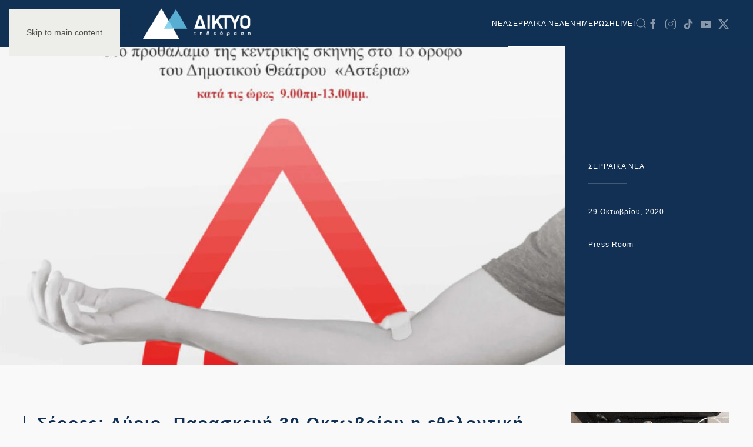

--- FILE ---
content_type: text/html; charset=UTF-8
request_url: https://diktyotv.gr/serres-ayrio-paraskeyi-30-oktovrioy/
body_size: 61002
content:
<!DOCTYPE html>
<html lang="el">
    <head>
        <meta charset="UTF-8">
        <meta name="viewport" content="width=device-width, initial-scale=1">
        <link rel="icon" href="/wp-content/uploads/2020/04/logo-e1589404848124.png" sizes="any">
                <link rel="apple-touch-icon" href="/wp-content/uploads/2020/04/logo-e1589404848124.png">
                <link rel="pingback" href="https://diktyotv.gr/xmlrpc.php">
                <meta name='robots' content='max-image-preview:large' />
	<style>img:is([sizes="auto" i], [sizes^="auto," i]) { contain-intrinsic-size: 3000px 1500px }</style>
	
	<!-- This site is optimized with the Yoast SEO Premium plugin v14.0.4 - https://yoast.com/wordpress/plugins/seo/ -->
	<title>Σέρρες: Αύριο, Παρασκευή 30 Οκτωβρίου η εθελοντική αιμοδοσία στα Αστέρια - ΔΙΚΤΥΟ ΤΗΛΕΟΡΑΣΗ ΣΕΡΡΕΣ</title>
	<meta name="robots" content="index, follow" />
	<meta name="googlebot" content="index, follow, max-snippet:-1, max-image-preview:large, max-video-preview:-1" />
	<meta name="bingbot" content="index, follow, max-snippet:-1, max-image-preview:large, max-video-preview:-1" />
	<link rel="canonical" href="https://diktyotv.gr/serres-ayrio-paraskeyi-30-oktovrioy/" />
	<meta property="og:locale" content="el_GR" />
	<meta property="og:type" content="article" />
	<meta property="og:title" content="Σέρρες: Αύριο, Παρασκευή 30 Οκτωβρίου η εθελοντική αιμοδοσία στα Αστέρια - ΔΙΚΤΥΟ ΤΗΛΕΟΡΑΣΗ ΣΕΡΡΕΣ" />
	<meta property="og:description" content="Υπό την αιγίδα του Τμήματος Δημόσιας Υγείας του Δήμου Σερρών με τη συμμετοχή  του Φαρμακευτικού Συλλόγου Σερρών, σε συνεργασία με τη Διοίκηση του Γενικού Νοσοκομείου Σερρών και της Ν.Υ. Αιμοδοσίας, θα πραγματοποιηθεί αιμοληψία εθελοντών αιμοδοτών,  στον προθάλαμο της κεντρικής σκηνής στον 1ο όροφο στο Δημοτικό Θέατρο «Αστέρια», την Παρασκευή 30 Οκτωβρίου 2020 κατά τις ώρες [&hellip;]" />
	<meta property="og:url" content="https://diktyotv.gr/serres-ayrio-paraskeyi-30-oktovrioy/" />
	<meta property="og:site_name" content="ΔΙΚΤΥΟ ΤΗΛΕΟΡΑΣΗ ΣΕΡΡΕΣ" />
	<meta property="article:publisher" content="https://www.facebook.com/diktyotv/" />
	<meta property="article:published_time" content="2020-10-29T19:30:04+00:00" />
	<meta property="article:modified_time" content="2020-10-29T16:16:59+00:00" />
	<meta property="og:image" content="https://diktyotv.gr/wp-content/uploads/2020/10/Afisa-Aimodosias.jpg" />
	<meta property="og:image:width" content="724" />
	<meta property="og:image:height" content="1080" />
	<meta name="twitter:card" content="summary_large_image" />
	<meta name="twitter:creator" content="@diktyotv" />
	<meta name="twitter:site" content="@diktyotv" />
	<script type="application/ld+json" class="yoast-schema-graph">{"@context":"https://schema.org","@graph":[{"@type":"WebSite","@id":"https://diktyotv.gr/#website","url":"https://diktyotv.gr/","name":"\u0394\u0399\u039a\u03a4\u03a5\u039f \u03a4\u0397\u039b\u0395\u039f\u03a1\u0391\u03a3\u0397 \u03a3\u0395\u03a1\u03a1\u0395\u03a3","description":"\u039f\u039b\u0391 \u03a4\u0391 \u039d\u0395\u0391 \u0393\u0399\u0391 \u03a4\u0399\u03a3 \u03a3\u0395\u03a1\u03a1\u0395\u03a3 | \u0395\u039d\u0397\u039c\u0395\u03a1\u03a9\u03a3\u0397 - \u03a0\u039f\u039b\u0399\u03a4\u0399\u03a3\u039c\u039f\u03a3 - \u03a8\u03a5\u03a7\u0391\u0393\u03a9\u0393\u0399\u0391 - \u0391\u0398\u039b\u0397\u03a4\u0399\u03a3\u039c\u039f\u03a3","potentialAction":[{"@type":"SearchAction","target":"https://diktyotv.gr/?s={search_term_string}","query-input":"required name=search_term_string"}],"inLanguage":"el"},{"@type":"ImageObject","@id":"https://diktyotv.gr/serres-ayrio-paraskeyi-30-oktovrioy/#primaryimage","inLanguage":"el","url":"https://diktyotv.gr/wp-content/uploads/2020/10/Afisa-Aimodosias.jpg","width":724,"height":1080},{"@type":"WebPage","@id":"https://diktyotv.gr/serres-ayrio-paraskeyi-30-oktovrioy/#webpage","url":"https://diktyotv.gr/serres-ayrio-paraskeyi-30-oktovrioy/","name":"\u03a3\u03ad\u03c1\u03c1\u03b5\u03c2: \u0391\u03cd\u03c1\u03b9\u03bf, \u03a0\u03b1\u03c1\u03b1\u03c3\u03ba\u03b5\u03c5\u03ae 30 \u039f\u03ba\u03c4\u03c9\u03b2\u03c1\u03af\u03bf\u03c5 \u03b7 \u03b5\u03b8\u03b5\u03bb\u03bf\u03bd\u03c4\u03b9\u03ba\u03ae \u03b1\u03b9\u03bc\u03bf\u03b4\u03bf\u03c3\u03af\u03b1 \u03c3\u03c4\u03b1 \u0391\u03c3\u03c4\u03ad\u03c1\u03b9\u03b1 - \u0394\u0399\u039a\u03a4\u03a5\u039f \u03a4\u0397\u039b\u0395\u039f\u03a1\u0391\u03a3\u0397 \u03a3\u0395\u03a1\u03a1\u0395\u03a3","isPartOf":{"@id":"https://diktyotv.gr/#website"},"primaryImageOfPage":{"@id":"https://diktyotv.gr/serres-ayrio-paraskeyi-30-oktovrioy/#primaryimage"},"datePublished":"2020-10-29T19:30:04+00:00","dateModified":"2020-10-29T16:16:59+00:00","author":{"@id":"https://diktyotv.gr/#/schema/person/8e2950a05253d8657482503bd1cc2ca3"},"inLanguage":"el","potentialAction":[{"@type":"ReadAction","target":["https://diktyotv.gr/serres-ayrio-paraskeyi-30-oktovrioy/"]}]},{"@type":["Person"],"@id":"https://diktyotv.gr/#/schema/person/8e2950a05253d8657482503bd1cc2ca3","name":"Press Room"},{"@type":"Place","@id":"https://diktyotv.gr/serres-ayrio-paraskeyi-30-oktovrioy/#local-place","address":{"@type":"PostalAddress","@id":"https://diktyotv.gr/serres-ayrio-paraskeyi-30-oktovrioy/#local-place-address","streetAddress":"","addressLocality":"","postalCode":"","addressRegion":"","addressCountry":""},"geo":{"@type":"GeoCoordinates","latitude":"","longitude":""},"openingHoursSpecification":[{"@type":"OpeningHoursSpecification","dayOfWeek":["Monday","Tuesday","Wednesday","Thursday","Friday","Saturday","Sunday"],"opens":"09:00","closes":"17:00"}]}]}</script>
	<!-- / Yoast SEO Premium plugin. -->


<link rel='dns-prefetch' href='//www.googletagmanager.com' />
<link rel='dns-prefetch' href='//stats.wp.com' />
<link rel='dns-prefetch' href='//pagead2.googlesyndication.com' />
<link rel="alternate" type="application/rss+xml" title="Ροή RSS &raquo; ΔΙΚΤΥΟ ΤΗΛΕΟΡΑΣΗ ΣΕΡΡΕΣ" href="https://diktyotv.gr/feed/" />
<link rel="alternate" type="application/rss+xml" title="Ροή Σχολίων &raquo; ΔΙΚΤΥΟ ΤΗΛΕΟΡΑΣΗ ΣΕΡΡΕΣ" href="https://diktyotv.gr/comments/feed/" />
<link rel="alternate" type="application/rss+xml" title="Ροή Σχολίων ΔΙΚΤΥΟ ΤΗΛΕΟΡΑΣΗ ΣΕΡΡΕΣ &raquo; Σέρρες: Αύριο, Παρασκευή 30 Οκτωβρίου η εθελοντική αιμοδοσία στα Αστέρια" href="https://diktyotv.gr/serres-ayrio-paraskeyi-30-oktovrioy/feed/" />
<script type="text/javascript">
/* <![CDATA[ */
window._wpemojiSettings = {"baseUrl":"https:\/\/s.w.org\/images\/core\/emoji\/16.0.1\/72x72\/","ext":".png","svgUrl":"https:\/\/s.w.org\/images\/core\/emoji\/16.0.1\/svg\/","svgExt":".svg","source":{"concatemoji":"https:\/\/diktyotv.gr\/wp-includes\/js\/wp-emoji-release.min.js?ver=6.8.3"}};
/*! This file is auto-generated */
!function(s,n){var o,i,e;function c(e){try{var t={supportTests:e,timestamp:(new Date).valueOf()};sessionStorage.setItem(o,JSON.stringify(t))}catch(e){}}function p(e,t,n){e.clearRect(0,0,e.canvas.width,e.canvas.height),e.fillText(t,0,0);var t=new Uint32Array(e.getImageData(0,0,e.canvas.width,e.canvas.height).data),a=(e.clearRect(0,0,e.canvas.width,e.canvas.height),e.fillText(n,0,0),new Uint32Array(e.getImageData(0,0,e.canvas.width,e.canvas.height).data));return t.every(function(e,t){return e===a[t]})}function u(e,t){e.clearRect(0,0,e.canvas.width,e.canvas.height),e.fillText(t,0,0);for(var n=e.getImageData(16,16,1,1),a=0;a<n.data.length;a++)if(0!==n.data[a])return!1;return!0}function f(e,t,n,a){switch(t){case"flag":return n(e,"\ud83c\udff3\ufe0f\u200d\u26a7\ufe0f","\ud83c\udff3\ufe0f\u200b\u26a7\ufe0f")?!1:!n(e,"\ud83c\udde8\ud83c\uddf6","\ud83c\udde8\u200b\ud83c\uddf6")&&!n(e,"\ud83c\udff4\udb40\udc67\udb40\udc62\udb40\udc65\udb40\udc6e\udb40\udc67\udb40\udc7f","\ud83c\udff4\u200b\udb40\udc67\u200b\udb40\udc62\u200b\udb40\udc65\u200b\udb40\udc6e\u200b\udb40\udc67\u200b\udb40\udc7f");case"emoji":return!a(e,"\ud83e\udedf")}return!1}function g(e,t,n,a){var r="undefined"!=typeof WorkerGlobalScope&&self instanceof WorkerGlobalScope?new OffscreenCanvas(300,150):s.createElement("canvas"),o=r.getContext("2d",{willReadFrequently:!0}),i=(o.textBaseline="top",o.font="600 32px Arial",{});return e.forEach(function(e){i[e]=t(o,e,n,a)}),i}function t(e){var t=s.createElement("script");t.src=e,t.defer=!0,s.head.appendChild(t)}"undefined"!=typeof Promise&&(o="wpEmojiSettingsSupports",i=["flag","emoji"],n.supports={everything:!0,everythingExceptFlag:!0},e=new Promise(function(e){s.addEventListener("DOMContentLoaded",e,{once:!0})}),new Promise(function(t){var n=function(){try{var e=JSON.parse(sessionStorage.getItem(o));if("object"==typeof e&&"number"==typeof e.timestamp&&(new Date).valueOf()<e.timestamp+604800&&"object"==typeof e.supportTests)return e.supportTests}catch(e){}return null}();if(!n){if("undefined"!=typeof Worker&&"undefined"!=typeof OffscreenCanvas&&"undefined"!=typeof URL&&URL.createObjectURL&&"undefined"!=typeof Blob)try{var e="postMessage("+g.toString()+"("+[JSON.stringify(i),f.toString(),p.toString(),u.toString()].join(",")+"));",a=new Blob([e],{type:"text/javascript"}),r=new Worker(URL.createObjectURL(a),{name:"wpTestEmojiSupports"});return void(r.onmessage=function(e){c(n=e.data),r.terminate(),t(n)})}catch(e){}c(n=g(i,f,p,u))}t(n)}).then(function(e){for(var t in e)n.supports[t]=e[t],n.supports.everything=n.supports.everything&&n.supports[t],"flag"!==t&&(n.supports.everythingExceptFlag=n.supports.everythingExceptFlag&&n.supports[t]);n.supports.everythingExceptFlag=n.supports.everythingExceptFlag&&!n.supports.flag,n.DOMReady=!1,n.readyCallback=function(){n.DOMReady=!0}}).then(function(){return e}).then(function(){var e;n.supports.everything||(n.readyCallback(),(e=n.source||{}).concatemoji?t(e.concatemoji):e.wpemoji&&e.twemoji&&(t(e.twemoji),t(e.wpemoji)))}))}((window,document),window._wpemojiSettings);
/* ]]> */
</script>
<style id='wp-emoji-styles-inline-css' type='text/css'>

	img.wp-smiley, img.emoji {
		display: inline !important;
		border: none !important;
		box-shadow: none !important;
		height: 1em !important;
		width: 1em !important;
		margin: 0 0.07em !important;
		vertical-align: -0.1em !important;
		background: none !important;
		padding: 0 !important;
	}
</style>
<style id='classic-theme-styles-inline-css' type='text/css'>
/*! This file is auto-generated */
.wp-block-button__link{color:#fff;background-color:#32373c;border-radius:9999px;box-shadow:none;text-decoration:none;padding:calc(.667em + 2px) calc(1.333em + 2px);font-size:1.125em}.wp-block-file__button{background:#32373c;color:#fff;text-decoration:none}
</style>
<link rel='stylesheet' id='mediaelement-css' href='https://diktyotv.gr/wp-includes/js/mediaelement/mediaelementplayer-legacy.min.css?ver=4.2.17' type='text/css' media='all' />
<link rel='stylesheet' id='wp-mediaelement-css' href='https://diktyotv.gr/wp-includes/js/mediaelement/wp-mediaelement.min.css?ver=6.8.3' type='text/css' media='all' />
<style id='jetpack-sharing-buttons-style-inline-css' type='text/css'>
.jetpack-sharing-buttons__services-list{display:flex;flex-direction:row;flex-wrap:wrap;gap:0;list-style-type:none;margin:5px;padding:0}.jetpack-sharing-buttons__services-list.has-small-icon-size{font-size:12px}.jetpack-sharing-buttons__services-list.has-normal-icon-size{font-size:16px}.jetpack-sharing-buttons__services-list.has-large-icon-size{font-size:24px}.jetpack-sharing-buttons__services-list.has-huge-icon-size{font-size:36px}@media print{.jetpack-sharing-buttons__services-list{display:none!important}}.editor-styles-wrapper .wp-block-jetpack-sharing-buttons{gap:0;padding-inline-start:0}ul.jetpack-sharing-buttons__services-list.has-background{padding:1.25em 2.375em}
</style>
<link rel='stylesheet' id='__EPYT__style-css' href='https://diktyotv.gr/wp-content/plugins/youtube-embed-plus/styles/ytprefs.min.css?ver=14.2.3.2' type='text/css' media='all' />
<style id='__EPYT__style-inline-css' type='text/css'>

                .epyt-gallery-thumb {
                        width: 33.333%;
                }
                
</style>
<link rel='stylesheet' id='sharedaddy-css' href='https://diktyotv.gr/wp-content/plugins/jetpack/modules/sharedaddy/sharing.css?ver=15.3.1' type='text/css' media='all' />
<link rel='stylesheet' id='social-logos-css' href='https://diktyotv.gr/wp-content/plugins/jetpack/_inc/social-logos/social-logos.min.css?ver=15.3.1' type='text/css' media='all' />
<link href="https://diktyotv.gr/wp-content/themes/yootheme/css/theme.1.css?ver=1737380286" rel="stylesheet">
<script type="text/javascript" src="https://diktyotv.gr/wp-includes/js/jquery/jquery.min.js?ver=3.7.1" id="jquery-core-js"></script>
<script type="text/javascript" src="https://diktyotv.gr/wp-includes/js/jquery/jquery-migrate.min.js?ver=3.4.1" id="jquery-migrate-js"></script>

<!-- Google tag (gtag.js) snippet added by Site Kit -->
<!-- Google Analytics snippet added by Site Kit -->
<script type="text/javascript" src="https://www.googletagmanager.com/gtag/js?id=GT-PH39VT4" id="google_gtagjs-js" async></script>
<script type="text/javascript" id="google_gtagjs-js-after">
/* <![CDATA[ */
window.dataLayer = window.dataLayer || [];function gtag(){dataLayer.push(arguments);}
gtag("set","linker",{"domains":["diktyotv.gr"]});
gtag("js", new Date());
gtag("set", "developer_id.dZTNiMT", true);
gtag("config", "GT-PH39VT4");
/* ]]> */
</script>
<script type="text/javascript" id="__ytprefs__-js-extra">
/* <![CDATA[ */
var _EPYT_ = {"ajaxurl":"https:\/\/diktyotv.gr\/wp-admin\/admin-ajax.php","security":"5d2536d518","gallery_scrolloffset":"20","eppathtoscripts":"https:\/\/diktyotv.gr\/wp-content\/plugins\/youtube-embed-plus\/scripts\/","eppath":"https:\/\/diktyotv.gr\/wp-content\/plugins\/youtube-embed-plus\/","epresponsiveselector":"[\"iframe.__youtube_prefs__\"]","epdovol":"1","version":"14.2.3.2","evselector":"iframe.__youtube_prefs__[src], iframe[src*=\"youtube.com\/embed\/\"], iframe[src*=\"youtube-nocookie.com\/embed\/\"]","ajax_compat":"","maxres_facade":"eager","ytapi_load":"light","pause_others":"","stopMobileBuffer":"1","facade_mode":"","not_live_on_channel":""};
/* ]]> */
</script>
<script type="text/javascript" src="https://diktyotv.gr/wp-content/plugins/youtube-embed-plus/scripts/ytprefs.min.js?ver=14.2.3.2" id="__ytprefs__-js"></script>
<link rel="https://api.w.org/" href="https://diktyotv.gr/wp-json/" /><link rel="alternate" title="JSON" type="application/json" href="https://diktyotv.gr/wp-json/wp/v2/posts/249535" /><link rel="EditURI" type="application/rsd+xml" title="RSD" href="https://diktyotv.gr/xmlrpc.php?rsd" />
<meta name="generator" content="WordPress 6.8.3" />
<link rel='shortlink' href='https://diktyotv.gr/?p=249535' />
<link rel="alternate" title="oEmbed (JSON)" type="application/json+oembed" href="https://diktyotv.gr/wp-json/oembed/1.0/embed?url=https%3A%2F%2Fdiktyotv.gr%2Fserres-ayrio-paraskeyi-30-oktovrioy%2F" />
<link rel="alternate" title="oEmbed (XML)" type="text/xml+oembed" href="https://diktyotv.gr/wp-json/oembed/1.0/embed?url=https%3A%2F%2Fdiktyotv.gr%2Fserres-ayrio-paraskeyi-30-oktovrioy%2F&#038;format=xml" />
<meta name="generator" content="Site Kit by Google 1.171.0" /><!-- HFCM by 99 Robots - Snippet # 3: GOOGLE ADS -->
<script data-ad-client="ca-pub-6533149669233168" async src="https://pagead2.googlesyndication.com/pagead/js/adsbygoogle.js"></script>
<!-- /end HFCM by 99 Robots -->
  <script src="https://cdn.onesignal.com/sdks/web/v16/OneSignalSDK.page.js" defer></script>
  <script>
          window.OneSignalDeferred = window.OneSignalDeferred || [];
          OneSignalDeferred.push(async function(OneSignal) {
            await OneSignal.init({
              appId: "3a6f4df3-f09e-4b44-b1fd-8f8d64d9f40a",
              serviceWorkerOverrideForTypical: true,
              path: "https://diktyotv.gr/wp-content/plugins/onesignal-free-web-push-notifications/sdk_files/",
              serviceWorkerParam: { scope: "/wp-content/plugins/onesignal-free-web-push-notifications/sdk_files/push/onesignal/" },
              serviceWorkerPath: "OneSignalSDKWorker.js",
            });
          });

          // Unregister the legacy OneSignal service worker to prevent scope conflicts
          if (navigator.serviceWorker) {
            navigator.serviceWorker.getRegistrations().then((registrations) => {
              // Iterate through all registered service workers
              registrations.forEach((registration) => {
                // Check the script URL to identify the specific service worker
                if (registration.active && registration.active.scriptURL.includes('OneSignalSDKWorker.js.php')) {
                  // Unregister the service worker
                  registration.unregister().then((success) => {
                    if (success) {
                      console.log('OneSignalSW: Successfully unregistered:', registration.active.scriptURL);
                    } else {
                      console.log('OneSignalSW: Failed to unregister:', registration.active.scriptURL);
                    }
                  });
                }
              });
            }).catch((error) => {
              console.error('Error fetching service worker registrations:', error);
            });
        }
        </script>
	<style>img#wpstats{display:none}</style>
				<script>
			document.documentElement.className = document.documentElement.className.replace('no-js', 'js');
		</script>
				<style>
			.no-js img.lazyload {
				display: none;
			}

			figure.wp-block-image img.lazyloading {
				min-width: 150px;
			}

						.lazyload, .lazyloading {
				opacity: 0;
			}

			.lazyloaded {
				opacity: 1;
				transition: opacity 400ms;
				transition-delay: 0ms;
			}

					</style>
		
<!-- Google AdSense meta tags added by Site Kit -->
<meta name="google-adsense-platform-account" content="ca-host-pub-2644536267352236">
<meta name="google-adsense-platform-domain" content="sitekit.withgoogle.com">
<!-- End Google AdSense meta tags added by Site Kit -->

<!-- Google Tag Manager snippet added by Site Kit -->
<script type="text/javascript">
/* <![CDATA[ */

			( function( w, d, s, l, i ) {
				w[l] = w[l] || [];
				w[l].push( {'gtm.start': new Date().getTime(), event: 'gtm.js'} );
				var f = d.getElementsByTagName( s )[0],
					j = d.createElement( s ), dl = l != 'dataLayer' ? '&l=' + l : '';
				j.async = true;
				j.src = 'https://www.googletagmanager.com/gtm.js?id=' + i + dl;
				f.parentNode.insertBefore( j, f );
			} )( window, document, 'script', 'dataLayer', 'GTM-P2R2PWC' );
			
/* ]]> */
</script>

<!-- End Google Tag Manager snippet added by Site Kit -->

<!-- Google AdSense snippet added by Site Kit -->
<script type="text/javascript" async="async" src="https://pagead2.googlesyndication.com/pagead/js/adsbygoogle.js?client=ca-pub-6533149669233168&amp;host=ca-host-pub-2644536267352236" crossorigin="anonymous"></script>

<!-- End Google AdSense snippet added by Site Kit -->
<script src="https://diktyotv.gr/wp-content/themes/yootheme/packages/theme-analytics/app/analytics.min.js?ver=4.5.0" defer></script>
<script src="https://diktyotv.gr/wp-content/themes/yootheme/vendor/assets/uikit/dist/js/uikit.min.js?ver=4.5.0"></script>
<script src="https://diktyotv.gr/wp-content/themes/yootheme/vendor/assets/uikit/dist/js/uikit-icons-copper-hill.min.js?ver=4.5.0"></script>
<script src="https://diktyotv.gr/wp-content/themes/yootheme/js/theme.js?ver=4.5.0"></script>
<script>window.yootheme ||= {}; var $theme = yootheme.theme = {"google_analytics":"UA-138273724-1","google_analytics_anonymize":"","i18n":{"close":{"label":"\u039a\u03bb\u03b5\u03af\u03c3\u03b9\u03bc\u03bf","0":"yootheme"},"totop":{"label":"Back to top","0":"yootheme"},"marker":{"label":"Open","0":"yootheme"},"navbarToggleIcon":{"label":"\u0386\u03bd\u03bf\u03b9\u03b3\u03bc\u03b1 \u03bc\u03b5\u03bd\u03bf\u03cd","0":"yootheme"},"paginationPrevious":{"label":"\u03a0\u03c1\u03bf\u03b7\u03b3\u03bf\u03cd\u03bc\u03b5\u03bd\u03b7 \u03c3\u03b5\u03bb\u03af\u03b4\u03b1","0":"yootheme"},"paginationNext":{"label":"\u0395\u03c0\u03cc\u03bc\u03b5\u03bd\u03b7 \u03c3\u03b5\u03bb\u03af\u03b4\u03b1","0":"yootheme"},"searchIcon":{"toggle":"Open Search","submit":"Submit Search"},"slider":{"next":"Next slide","previous":"Previous slide","slideX":"Slide %s","slideLabel":"%s of %s"},"slideshow":{"next":"Next slide","previous":"Previous slide","slideX":"Slide %s","slideLabel":"%s of %s"},"lightboxPanel":{"next":"Next slide","previous":"Previous slide","slideLabel":"%s of %s","close":"Close"}}};</script>
<script src="https://www.youtube.com/iframe_api"></script>
  <script>
  jQuery(function(){jQuery('#bgvideo iframe').attr('id', 'ytplayer');});
  var player;
  function onYouTubeIframeAPIReady() {
    player = new YT.Player('ytplayer', {
      events: {
        'onStateChange': onPlayerStateChange
      }
    });
  }
  function onPlayerStateChange() {
      player.unMute();
      player.setVolume(80);
  }
  </script>    </head>
    <body class="wp-singular post-template-default single single-post postid-249535 single-format-standard wp-theme-yootheme ">

        		<!-- Google Tag Manager (noscript) snippet added by Site Kit -->
		<noscript>
			<iframe src="https://www.googletagmanager.com/ns.html?id=GTM-P2R2PWC" height="0" width="0" style="display:none;visibility:hidden"></iframe>
		</noscript>
		<!-- End Google Tag Manager (noscript) snippet added by Site Kit -->
		
        <div class="uk-hidden-visually uk-notification uk-notification-top-left uk-width-auto">
            <div class="uk-notification-message">
                <a href="#tm-main" class="uk-link-reset">Skip to main content</a>
            </div>
        </div>

        
        
        <div class="tm-page">

                        


<header class="tm-header-mobile uk-hidden@m">


    
        <div class="uk-navbar-container">

            <div class="uk-container uk-container-expand">
                <nav class="uk-navbar" uk-navbar="{&quot;align&quot;:&quot;left&quot;,&quot;container&quot;:&quot;.tm-header-mobile&quot;,&quot;boundary&quot;:&quot;.tm-header-mobile .uk-navbar-container&quot;}">

                                        <div class="uk-navbar-left ">

                        
                                                    <a uk-toggle href="#tm-dialog-mobile" class="uk-navbar-toggle">

        
        <div uk-navbar-toggle-icon></div>

        
    </a>                        
                        
                    </div>
                    
                                        <div class="uk-navbar-center">

                                                    <a href="https://diktyotv.gr/" aria-label="Back to home" class="uk-logo uk-navbar-item">
    <picture>
<source type="image/webp" srcset="/wp-content/themes/yootheme/cache/db/logo-diktyo-inv-db68e8a9.webp 180w, /wp-content/themes/yootheme/cache/8a/logo-diktyo-inv-8a4381c4.webp 266w" sizes="(min-width: 180px) 180px">
<img alt loading="eager" src="/wp-content/themes/yootheme/cache/43/logo-diktyo-inv-434ba5d3.png" width="180" height="47">
</picture></a>                        
                        
                    </div>
                    
                    
                </nav>
            </div>

        </div>

    



        <div id="tm-dialog-mobile" uk-offcanvas="container: true; overlay: true" mode="slide">
        <div class="uk-offcanvas-bar uk-flex uk-flex-column">

                        <button class="uk-offcanvas-close uk-close-large" type="button" uk-close uk-toggle="cls: uk-close-large; mode: media; media: @s"></button>
            
                        <div class="uk-margin-auto-bottom">
                
<div class="uk-grid uk-child-width-1-1" uk-grid>    <div>
<div class="uk-panel widget widget_nav_menu" id="nav_menu-2">

    
    
<ul class="uk-nav uk-nav-default">
    
	<li class="menu-item menu-item-type-taxonomy menu-item-object-category menu-item-has-children uk-parent"><a href="https://diktyotv.gr/category/nea/">NEA</a>
	<ul class="uk-nav-sub">

		<li class="menu-item menu-item-type-taxonomy menu-item-object-category"><a href="https://diktyotv.gr/category/athlitismos/">ΑΘΛΗΤΙΚΑ</a></li>
		<li class="menu-item menu-item-type-taxonomy menu-item-object-category"><a href="https://diktyotv.gr/category/agrotika/">ΑΓΡΟΤΙΚΑ</a></li>
		<li class="menu-item menu-item-type-taxonomy menu-item-object-category"><a href="https://diktyotv.gr/category/auto/">ΑΥΤΟΚΙΝΗΤΟ</a></li>
		<li class="menu-item menu-item-type-taxonomy menu-item-object-category"><a href="https://diktyotv.gr/category/diafora/">ΔΙΑΦΟΡΑ</a></li>
		<li class="menu-item menu-item-type-taxonomy menu-item-object-category"><a href="https://diktyotv.gr/category/diethni/">ΔΙΕΘΝΗ</a></li>
		<li class="menu-item menu-item-type-taxonomy menu-item-object-category"><a href="https://diktyotv.gr/category/d/">ΔΗΜΟΦΙΛΗ</a></li>
		<li class="menu-item menu-item-type-taxonomy menu-item-object-category"><a href="https://diktyotv.gr/category/epixeiriseis/">ΕΠΙΧΕΙΡΗΣΕΙΣ</a></li>
		<li class="menu-item menu-item-type-taxonomy menu-item-object-category"><a href="https://diktyotv.gr/category/thriskeia/">ΘΡΗΣΚΕΙΑ</a></li>
		<li class="menu-item menu-item-type-taxonomy menu-item-object-category"><a href="https://diktyotv.gr/category/koinonika/">ΚΟΙΝΩΝΙΑ</a></li>
		<li class="menu-item menu-item-type-taxonomy menu-item-object-category"><a href="https://diktyotv.gr/category/oikonomia/">ΟΙΚΟΝΟΜΙΑ</a></li>
		<li class="menu-item menu-item-type-taxonomy menu-item-object-category"><a href="https://diktyotv.gr/category/perivallon/">ΠΕΡΙΒΑΛΛΟΝ</a></li>
		<li class="menu-item menu-item-type-taxonomy menu-item-object-category"><a href="https://diktyotv.gr/category/politiki/">ΠΟΛΙΤΙΚΗ</a></li>
		<li class="menu-item menu-item-type-taxonomy menu-item-object-category"><a href="https://diktyotv.gr/category/politismos/">ΠΟΛΙΤΙΣΜΟΣ</a></li>
		<li class="menu-item menu-item-type-taxonomy menu-item-object-category"><a href="https://diktyotv.gr/category/technologia/">ΤΕΧΝΟΛΟΓΙΑ</a></li>
		<li class="menu-item menu-item-type-taxonomy menu-item-object-category"><a href="https://diktyotv.gr/category/ygeia/">ΥΓΕΙΑ</a></li>
		<li class="menu-item menu-item-type-taxonomy menu-item-object-category"><a href="https://diktyotv.gr/category/fagito/">ΦΑΓΗΤΟ</a></li></ul></li>
	<li class="menu-item menu-item-type-taxonomy menu-item-object-category current-post-ancestor current-menu-parent current-post-parent uk-active"><a href="https://diktyotv.gr/category/serraika/">ΣΕΡΡΑΙΚΑ ΝΕΑ</a></li>
	<li class="menu-item menu-item-type-taxonomy menu-item-object-category"><a href="https://diktyotv.gr/category/enimerosi/">ΕΝΗΜΕΡΩΣΗ</a></li>
	<li class="menu-item menu-item-type-post_type menu-item-object-page"><a href="https://diktyotv.gr/live/">LIVE!</a></li></ul>

</div>
</div>    <div>
<div class="uk-panel widget widget_search" id="search-5">

    
    

    <form id="search-6" action="https://diktyotv.gr/" method="get" role="search" class="uk-search uk-search-default uk-width-1-1"><span uk-search-icon></span><input name="s" placeholder="Αναζήτηση" required aria-label="Αναζήτηση" type="search" class="uk-search-input"></form>
    

</div>
</div>    <div>
<div class="uk-panel">

    
    <ul class="uk-flex-inline uk-flex-middle uk-flex-nowrap uk-grid-small" uk-grid>                    <li><a href="https://www.facebook.com/diktyotv/" class="uk-preserve-width uk-icon-link" rel="noreferrer" target="_blank"><span uk-icon="icon: facebook;"></span></a></li>
                    <li><a href="https://www.instagram.com/diktyotv.gr/" class="uk-preserve-width uk-icon-link" rel="noreferrer" target="_blank"><span uk-icon="icon: instagram;"></span></a></li>
                    <li><a href="https://twitter.com/diktyotv" class="uk-preserve-width uk-icon-link" rel="noreferrer" target="_blank"><span uk-icon="icon: twitter;"></span></a></li>
                    <li><a href="https://www.youtube.com/user/diktyocg" class="uk-preserve-width uk-icon-link" rel="noreferrer" target="_blank"><span uk-icon="icon: youtube;"></span></a></li>
            </ul>
</div>
</div></div>            </div>
            
            
        </div>
    </div>
    
    
    

</header>




<header class="tm-header uk-visible@m">



        <div uk-sticky media="@m" cls-active="uk-navbar-sticky" sel-target=".uk-navbar-container">
    
        <div class="uk-navbar-container">

            <div class="uk-container uk-container-large">
                <nav class="uk-navbar" uk-navbar="{&quot;align&quot;:&quot;left&quot;,&quot;container&quot;:&quot;.tm-header &gt; [uk-sticky]&quot;,&quot;boundary&quot;:&quot;.tm-header .uk-navbar-container&quot;}">

                                        <div class="uk-navbar-left ">

                                                    <a href="https://diktyotv.gr/" aria-label="Back to home" class="uk-logo uk-navbar-item">
    <picture>
<source type="image/webp" srcset="/wp-content/themes/yootheme/cache/4d/MAIN_Logo-1-4d1f3c11.webp 200w, /wp-content/themes/yootheme/cache/58/MAIN_Logo-1-581df8f3.webp 264w, /wp-content/themes/yootheme/cache/f6/MAIN_Logo-1-f6756962.webp 265w" sizes="(min-width: 200px) 200px">
<img alt loading="eager" src="/wp-content/themes/yootheme/cache/83/MAIN_Logo-1-83a4ca84.png" width="200" height="53">
</picture><picture>
<source type="image/webp" srcset="/wp-content/themes/yootheme/cache/3d/logo-diktyo-inv-3d2990dc.webp 200w, /wp-content/themes/yootheme/cache/17/logo-diktyo-inv-17794f39.webp 264w, /wp-content/themes/yootheme/cache/b9/logo-diktyo-inv-b911dea8.webp 265w" sizes="(min-width: 200px) 200px">
<img class="uk-logo-inverse" alt loading="eager" src="/wp-content/themes/yootheme/cache/a5/logo-diktyo-inv-a50adda6.png" width="200" height="53">
</picture></a>                        
                        
                        
                    </div>
                    
                    
                                        <div class="uk-navbar-right">

                                                    
<ul class="uk-navbar-nav">
    
	<li class="menu-item menu-item-type-taxonomy menu-item-object-category menu-item-has-children uk-parent"><a href="https://diktyotv.gr/category/nea/">NEA</a>
	<div class="uk-drop uk-navbar-dropdown uk-navbar-dropdown-width-3"><div class="uk-drop-grid uk-child-width-1-3" uk-grid><div><ul class="uk-nav uk-navbar-dropdown-nav">

		<li class="menu-item menu-item-type-taxonomy menu-item-object-category"><a href="https://diktyotv.gr/category/athlitismos/">ΑΘΛΗΤΙΚΑ</a></li>
		<li class="menu-item menu-item-type-taxonomy menu-item-object-category"><a href="https://diktyotv.gr/category/agrotika/">ΑΓΡΟΤΙΚΑ</a></li>
		<li class="menu-item menu-item-type-taxonomy menu-item-object-category"><a href="https://diktyotv.gr/category/auto/">ΑΥΤΟΚΙΝΗΤΟ</a></li>
		<li class="menu-item menu-item-type-taxonomy menu-item-object-category"><a href="https://diktyotv.gr/category/diafora/">ΔΙΑΦΟΡΑ</a></li>
		<li class="menu-item menu-item-type-taxonomy menu-item-object-category"><a href="https://diktyotv.gr/category/diethni/">ΔΙΕΘΝΗ</a></li>
		<li class="menu-item menu-item-type-taxonomy menu-item-object-category"><a href="https://diktyotv.gr/category/d/">ΔΗΜΟΦΙΛΗ</a></li></ul></div><div><ul class="uk-nav uk-navbar-dropdown-nav">

		<li class="menu-item menu-item-type-taxonomy menu-item-object-category"><a href="https://diktyotv.gr/category/epixeiriseis/">ΕΠΙΧΕΙΡΗΣΕΙΣ</a></li>
		<li class="menu-item menu-item-type-taxonomy menu-item-object-category"><a href="https://diktyotv.gr/category/thriskeia/">ΘΡΗΣΚΕΙΑ</a></li>
		<li class="menu-item menu-item-type-taxonomy menu-item-object-category"><a href="https://diktyotv.gr/category/koinonika/">ΚΟΙΝΩΝΙΑ</a></li>
		<li class="menu-item menu-item-type-taxonomy menu-item-object-category"><a href="https://diktyotv.gr/category/oikonomia/">ΟΙΚΟΝΟΜΙΑ</a></li>
		<li class="menu-item menu-item-type-taxonomy menu-item-object-category"><a href="https://diktyotv.gr/category/perivallon/">ΠΕΡΙΒΑΛΛΟΝ</a></li></ul></div><div><ul class="uk-nav uk-navbar-dropdown-nav">

		<li class="menu-item menu-item-type-taxonomy menu-item-object-category"><a href="https://diktyotv.gr/category/politiki/">ΠΟΛΙΤΙΚΗ</a></li>
		<li class="menu-item menu-item-type-taxonomy menu-item-object-category"><a href="https://diktyotv.gr/category/politismos/">ΠΟΛΙΤΙΣΜΟΣ</a></li>
		<li class="menu-item menu-item-type-taxonomy menu-item-object-category"><a href="https://diktyotv.gr/category/technologia/">ΤΕΧΝΟΛΟΓΙΑ</a></li>
		<li class="menu-item menu-item-type-taxonomy menu-item-object-category"><a href="https://diktyotv.gr/category/ygeia/">ΥΓΕΙΑ</a></li>
		<li class="menu-item menu-item-type-taxonomy menu-item-object-category"><a href="https://diktyotv.gr/category/fagito/">ΦΑΓΗΤΟ</a></li></ul></div></div></div></li>
	<li class="menu-item menu-item-type-taxonomy menu-item-object-category current-post-ancestor current-menu-parent current-post-parent uk-active"><a href="https://diktyotv.gr/category/serraika/">ΣΕΡΡΑΙΚΑ ΝΕΑ</a></li>
	<li class="menu-item menu-item-type-taxonomy menu-item-object-category"><a href="https://diktyotv.gr/category/enimerosi/">ΕΝΗΜΕΡΩΣΗ</a></li>
	<li class="menu-item menu-item-type-post_type menu-item-object-page"><a href="https://diktyotv.gr/live/">LIVE!</a></li></ul>


    <a class="uk-navbar-toggle" href="#search-7-search" uk-search-icon uk-toggle></a>

    <div uk-modal id="search-7-search" class="uk-modal">
        <div class="uk-modal-dialog uk-modal-body">

            
            
                <form id="search-7" action="https://diktyotv.gr/" method="get" role="search" class="uk-search uk-width-1-1 uk-search-medium"><span uk-search-icon></span><input name="s" placeholder="Αναζήτηση" required aria-label="Αναζήτηση" type="search" class="uk-search-input" autofocus></form>
                
            
        </div>
    </div>


<div class="uk-navbar-item">

    
    <ul class="uk-flex-inline uk-flex-middle uk-flex-nowrap uk-grid-small" uk-grid>                    <li><a href="https://www.facebook.com/diktyotv" class="uk-preserve-width uk-icon-link" rel="noreferrer" target="_blank"><span uk-icon="icon: facebook;"></span></a></li>
                    <li><a href="https://www.instagram.com/diktyotv.gr/" class="uk-preserve-width uk-icon-link" rel="noreferrer" target="_blank"><span uk-icon="icon: instagram;"></span></a></li>
                    <li><a href="https://www.tiktok.com/@diktyotv" class="uk-preserve-width uk-icon-link" rel="noreferrer" target="_blank"><span uk-icon="icon: tiktok;"></span></a></li>
                    <li><a href="https://www.youtube.com/@diktyotv2614/videos" class="uk-preserve-width uk-icon-link" rel="noreferrer" target="_blank"><span uk-icon="icon: youtube;"></span></a></li>
                    <li><a href="https://x.com/Diktyotvgr" class="uk-preserve-width uk-icon-link" rel="noreferrer" target="_blank"><span uk-icon="icon: x;"></span></a></li>
            </ul>
</div>
                        
                                                                            
                    </div>
                    
                </nav>
            </div>

        </div>

        </div>
    







</header>

            
            
            <main id="tm-main" >

                <!-- Builder #template-ORNBuAeO -->
<div class="uk-section-default uk-section uk-padding-remove-top">
    
        
        
        
            
                
                    <div class="uk-grid tm-grid-expand uk-grid-column-collapse uk-grid-margin" uk-grid>
<div class="uk-width-3-4@m">
    
        
            
            
            
                
                    
<div class="uk-margin">
        <picture>
<source type="image/webp" srcset="https://diktyotv.gr/wp-admin/admin-ajax.php?action=kernel&amp;p=image&amp;src=%7B%22file%22%3A%22wp-content%2Fuploads%2F2020%2F10%2FAfisa-Aimodosias.jpg%22%2C%22type%22%3A%22webp%2C85%22%2C%22thumbnail%22%3A%22768%2C432%2C%22%7D&amp;hash=164300d8 768w, https://diktyotv.gr/wp-admin/admin-ajax.php?action=kernel&amp;p=image&amp;src=%7B%22file%22%3A%22wp-content%2Fuploads%2F2020%2F10%2FAfisa-Aimodosias.jpg%22%2C%22type%22%3A%22webp%2C85%22%2C%22thumbnail%22%3A%221024%2C576%2C%22%7D&amp;hash=26e1e8b1 1024w, https://diktyotv.gr/wp-admin/admin-ajax.php?action=kernel&amp;p=image&amp;src=%7B%22file%22%3A%22wp-content%2Fuploads%2F2020%2F10%2FAfisa-Aimodosias.jpg%22%2C%22type%22%3A%22webp%2C85%22%2C%22thumbnail%22%3A%221366%2C768%2C%22%7D&amp;hash=1b61f6d9 1366w, /wp-content/themes/yootheme/cache/fa/Afisa-Aimodosias-faa50459.webp 1600w, https://diktyotv.gr/wp-admin/admin-ajax.php?action=kernel&amp;p=image&amp;src=%7B%22file%22%3A%22wp-content%2Fuploads%2F2020%2F10%2FAfisa-Aimodosias.jpg%22%2C%22type%22%3A%22webp%2C85%22%2C%22thumbnail%22%3A%221920%2C1080%2C%22%7D&amp;hash=adc9c232 1920w" sizes="(min-width: 1920px) 1920px">
<img decoding="async" src="/wp-content/themes/yootheme/cache/3f/Afisa-Aimodosias-3f7c339a.jpeg" width="1920" height="1080" class="el-image" alt loading="lazy">
</picture>    
    
</div>
                
            
        
    
</div>
<div class="uk-grid-item-match uk-width-1-4@m">
        <div class="uk-tile-primary uk-tile uk-flex uk-flex-middle">    
        
            
            
                        <div class="uk-panel uk-width-1-1">            
                
                    
<h1 class="uk-h6">        <a href="https://diktyotv.gr/category/serraika/" rel="tag">ΣΕΡΡΑΙΚΑ ΝΕΑ</a>    </h1><div class="uk-divider-small"></div>
<h1 class="uk-h6">        29 Οκτωβρίου, 2020    </h1>
<h1 class="uk-h6">        Press Room    </h1>
                
                        </div>            
        
        </div>    
</div></div>
                
            
        
    
</div>
<div class="uk-section-default uk-section uk-section-xsmall uk-padding-remove-top">
    
        
        
        
            
                                <div class="uk-container uk-container-large">                
                    <div class="uk-grid tm-grid-expand uk-margin-large" uk-grid>
<div class="uk-width-3-4@m">
    
        
            
            
            
                
                    
<h1 class="uk-h2 uk-heading-bullet uk-text-primary uk-margin">        Σέρρες: Αύριο, Παρασκευή 30 Οκτωβρίου η εθελοντική αιμοδοσία στα Αστέρια    </h1><hr><div><div id="sas_80268"></div>

<script type="application/javascript">

    sas.cmd.push(function() {

        sas.render("80268");  // Format : In Read (1x1) 1x1

    });

</script></div><div class="uk-panel uk-margin"><p>Υπό την αιγίδα του Τμήματος Δημόσιας Υγείας του Δήμου Σερρών με τη συμμετοχή  του Φαρμακευτικού Συλλόγου Σερρών, σε συνεργασία με τη Διοίκηση του Γενικού Νοσοκομείου Σερρών και της Ν.Υ. Αιμοδοσίας, θα πραγματοποιηθεί αιμοληψία εθελοντών αιμοδοτών,  στον προθάλαμο της κεντρικής σκηνής στον 1ο όροφο στο Δημοτικό Θέατρο «Αστέρια», την Παρασκευή 30 Οκτωβρίου 2020 κατά τις ώρες 9.00 &#8211; 13.00.<br />
Υπογραμμίζεται ότι στα κινητά συνεργεία αιμοδοσιών, όπως και σε όλες τις Υπηρεσίες Αιμοδοσίας των Νοσοκομείων, λαμβάνονται όλα τα απαραίτητα μέτρα αποφυγής της διασποράς του ιού και προστασίας της υγείας των αιμοδοτών. Όλοι οι κανόνες υγιεινής τηρούνται, ώστε η προσφορά αίματος να είναι ασφαλής και η ροή αιμοδοτών ελεγχόμενη.<br />
Συνεχίζουμε να αιμοδοτούμε, κατά προτίμηση σε αίθουσες εκτός νοσοκομείων.<br />
Η εξάπλωση του ιού αλλά και η αιμοδοσία αποτελούν ατομική ευθύνη του κάθε πολίτη, οι αιμοδότες καλούνται να τηρούν τα μέτρα ασφαλείας που έχουν ανακοινωθεί από τον ΕΟΔΥ, τηρώντας 2 μέτρα απόσταση από τους άλλους αιμοδότες και κάνοντας χρήση αντισηπτικού που βρίσκεται στον χώρο της αιμοδοσίας.<br />
Οι τελευταίες μελέτες κινδύνου υποδεικνύουν ότι ο COVID-19 δεν μεταδίδεται μέσα από τη διαδικασία μετάγγισης του αίματος. Ωστόσο, εάν κάποιος εν δυνάμει εθελοντής έχει έρθει σε επαφή με επιβεβαιωμένο κρούσμα τότε αποκλείεται η αιμοδοσία για 28 ημέρες από την τελευταία επαφή.<br />
Επιπλέον, όπως και σε κάθε αιμοδοσία, εάν ο αιμοδότης αρρωστήσει 2-14 μέρες μετά την αιμοδοσία, παρακαλούμε να επικοινωνήσει με την αιμοδοσία στην οποία πρόσφερε αίμα.<br />
Τηλέφωνο για ραντεβού  2321350571, κατά τις εργάσιμες ημέρες από τις 8.00π.μ. έως 14.00μμ. Την ημέρα της αιμοδοσίας οι αιμοδότες πρέπει να έχουν μαζί τους την ταυτότητα και το ΑΜΚΑ.</p>
<p>Το αίμα ούτε παράγεται, ούτε αντικαθίσταται…Το αίμα ούτε αγοράζεται, ούτε πουλιέται…Μόνο προσφέρεται…</p>
<p>Γίνε κι εσύ εθελοντής αιμοδότης! Μη διστάζεις… Μην αφήνεις κάτι τόσο σημαντικό για αύριο ενώ μπορείς να το κάνεις σήμερα… οι άνθρωποι που χρειάζονται το αίμα δεν μπορούν να περιμένουν…</p>
<p>…αν σκέφτεσαι ότι στην οικογένεια σου δεν υπήρξε ποτέ ανάγκη για αίμα αρκεί να θυμηθείς ότι:</p>
<p>-Υποψήφιος αιμοδότης είναι κάθε υγιής άνθρωπος, ενώ υποψήφιοι δέκτες είμαστε όλοι!<br />
-Σύμφωνα με διεθνείς στατιστικές, 60% του πληθυσμού θα χρειαστεί μετάγγιση ολικού αίματος ή ενός από τα στοιχεία του σε κάποια στιγμή της ζωής του!</p>
<p>-Μόνο το 5% των ατόμων που θα μπορούσαν να είναι αιμοδότες, δίνουν αίμα!</p>
<p>Δίνοντας 1 μονάδα αίμα:</p>
<p>-προσφέρεις ανεκτίμητη βοήθεια στο συνάνθρωπο σου που το έχει ανάγκη και αυτή είναι η κυριότερη ανταμοιβή σου.</p>
<p>-δικαιούσαι αίμα σε ώρα προσωπικής ή οικογενειακής ανάγκης.</p>
<p><img fetchpriority="high" decoding="async" class="alignnone size-full wp-image-249536" src="https://diktyotv.gr/wp-content/uploads/2020/10/Afisa-Aimodosias.jpg" alt="" width="1200" height="1789" srcset="https://diktyotv.gr/wp-content/uploads/2020/10/Afisa-Aimodosias.jpg 724w, https://diktyotv.gr/wp-content/uploads/2020/10/Afisa-Aimodosias-201x300.jpg 201w, https://diktyotv.gr/wp-content/uploads/2020/10/Afisa-Aimodosias-687x1024.jpg 687w, https://diktyotv.gr/wp-content/uploads/2020/10/Afisa-Aimodosias-768x1145.jpg 768w, https://diktyotv.gr/wp-content/uploads/2020/10/Afisa-Aimodosias-1030x1536.jpg 1030w" sizes="(max-width: 1200px) 100vw, 1200px" /></p></div>
<h1 class="uk-h4">        ΔΙΚΤΥΟ ΤΗΛΕΟΡΑΣΗ- ΤΡΟΠΟΙ ΕΠΙΚΟΙΝΩΝΙΑΣ    </h1>
<div class="uk-margin uk-text-left">
        <div class="uk-flex-middle uk-grid-small uk-child-width-1-1" uk-grid>    
    
                <div class="el-item">
        
        
<a class="el-content uk-width-1-1 uk-button uk-button-primary uk-flex-inline uk-flex-center uk-flex-middle" href="tel:+302321051500" target="_blank">
        <span class="uk-margin-small-right" uk-icon="receiver"></span>    
        Καλέστε μας    
    
</a>


                </div>
        
    
                <div class="el-item">
        
        
<a class="el-content uk-width-1-1 uk-button uk-button-primary uk-flex-inline uk-flex-center uk-flex-middle" href="mailto:diktyotvpress@gmail.com" target="_blank">
        <span class="uk-margin-small-right" uk-icon="mail"></span>    
        Στείλτε μας email    
    
</a>


                </div>
        
    
                <div class="el-item">
        
        
<a class="el-content uk-width-1-1 uk-button uk-button-primary uk-flex-inline uk-flex-center uk-flex-middle" href="#" target="_blank" uk-scroll>
        <span class="uk-margin-small-right" uk-icon="whatsapp"></span>    
        Viber / Whatsapp : 6942053400    
    
</a>


                </div>
        
    
                <div class="el-item">
        
        
<a class="el-content uk-width-1-1 uk-button uk-button-primary uk-flex-inline uk-flex-center uk-flex-middle" href="https://www.facebook.com/diktyotv/" target="_blank">
        <span class="uk-margin-small-right" uk-icon="facebook"></span>    
        Κάντε like στη σελίδα μας στο facebook για να μαθαίνετε όλα τα νέα    
    
</a>


                </div>
        
    
                <div class="el-item">
        
        
<a class="el-content uk-width-1-1 uk-button uk-button-primary uk-flex-inline uk-flex-center uk-flex-middle" href="https://news.google.com/publications/CAAqJQgKIh9DQklTRVFnTWFnMEtDMlJwYTNSNWIzUjJMbWR5S0FBUAE?hl=el&amp;gl=GR&amp;ceid=GR%3Ael" target="_blank">
        <span class="uk-margin-small-right" uk-icon="google"></span>    
        Ακολουθήστε τις ειδήσεις του ΔΙΚΤΥΟ ΤΗΛΕΟΡΑΣΗ στο Google News    
    
</a>


                </div>
        
    
                <div class="el-item">
        
        
<a class="el-content uk-width-1-1 uk-button uk-button-primary uk-flex-inline uk-flex-center uk-flex-middle" href="https://www.instagram.com/diktyotv.gr/" target="_blank">
        <span class="uk-margin-small-right" uk-icon="instagram"></span>    
        Ακολουθήστε μας στη σελίδα μας στο instagram για να μαθαίνετε όλα τα νέα    
    
</a>


                </div>
        
    
        </div>    
</div>

                
            
        
    
</div>
<div class="uk-width-1-4@m">
    
        
            
            
            
                
                    
<div class="uk-margin">
        <a class="el-link" href="https://myenergyheatpump.dei.gr/" target="_blank"><img decoding="async" src="/wp-content/uploads/2026/01/dei1.gif" width="320" height="274" class="el-image" alt loading="lazy"></a>    
    
</div><div><!-- diktyotv.gr_300x250_FisikoAerio [async] -->
<script type="text/javascript">if (!window.AdButler){(function(){var s = document.createElement("script"); s.async = true; s.type = "text/javascript"; s.src = 'https://servedbyadbutler.com/app.js'; var n = document.getElementsByTagName("script")[0]; n.parentNode.insertBefore(s, n);}());}</script>
<script type="text/javascript">
var AdButler = AdButler || {};
AdButler.ads = AdButler.ads || [];
var abkw = window.abkw || '';
var plc603387 = window.plc603387 || 0;
document.write('<'+'div id="placement_603387_'+plc603387+'"></'+'div>');
AdButler.ads.push({handler: function(opt){ AdButler.register(179386, 603387, [300,250], 'placement_603387_'+opt.place, opt); }, opt: { place: plc603387++, keywords: abkw, domain: 'servedbyadbutler.com', click: 'CLICK_MACRO_PLACEHOLDER' }});
</script></div>
<div class="uk-margin">
        <a class="el-link" href="https://acalight.gr/" target="_blank"><picture>
<source type="image/webp" srcset="/wp-content/themes/yootheme/cache/34/1-1-340ad700.webp 320w, /wp-content/themes/yootheme/cache/d3/1-1-d31eeeb9.webp 640w" sizes="(min-width: 320px) 320px">
<img decoding="async" src="/wp-content/themes/yootheme/cache/14/1-1-147205d3.jpeg" width="320" height="320" class="el-image" alt loading="lazy">
</picture></a>    
    
</div>
<div class="uk-margin">
        <a class="el-link" href="https://ilektrologos-serres.gr/" target="_blank"><picture>
<source type="image/webp" srcset="/wp-content/themes/yootheme/cache/22/17560133256796-scaled-22dd5903.webp 320w, /wp-content/themes/yootheme/cache/76/17560133256796-scaled-76d761bc.webp 640w" sizes="(min-width: 320px) 320px">
<img decoding="async" src="/wp-content/themes/yootheme/cache/88/17560133256796-scaled-888dca5e.jpeg" width="320" height="161" class="el-image" alt loading="lazy">
</picture></a>    
    
</div><div><!-- diktyotv.gr_300x250_FisikoAerio [async] -->
<script type="text/javascript">if (!window.AdButler){(function(){var s = document.createElement("script"); s.async = true; s.type = "text/javascript"; s.src = 'https://servedbyadbutler.com/app.js'; var n = document.getElementsByTagName("script")[0]; n.parentNode.insertBefore(s, n);}());}</script>
<script type="text/javascript">
var AdButler = AdButler || {};
AdButler.ads = AdButler.ads || [];
var abkw = window.abkw || '';
var plc603387 = window.plc603387 || 0;
document.write('<'+'div id="placement_603387_'+plc603387+'"></'+'div>');
AdButler.ads.push({handler: function(opt){ AdButler.register(179386, 603387, [300,250], 'placement_603387_'+opt.place, opt); }, opt: { place: plc603387++, keywords: abkw, domain: 'servedbyadbutler.com', click: 'CLICK_MACRO_PLACEHOLDER' }});
</script></div>
                
            
        
    
</div></div>
                                </div>                
            
        
    
</div>
<div class="uk-section-default uk-section">
    
        
        
        
            
                                <div class="uk-container uk-container-large">                
                    <div class="uk-grid tm-grid-expand uk-child-width-1-1 uk-grid-margin">
<div class="uk-width-1-1@m">
    
        
            
            
            
                
                    
                
            
        
    
</div></div>
                                </div>                
            
        
    
</div><div class="sharedaddy sd-sharing-enabled"><div class="robots-nocontent sd-block sd-social sd-social-icon-text sd-sharing"><h3 class="sd-title">Κοινοποιήστε:</h3><div class="sd-content"><ul><li class="share-facebook"><a rel="nofollow noopener noreferrer"
				data-shared="sharing-facebook-249535"
				class="share-facebook sd-button share-icon"
				href="https://diktyotv.gr/serres-ayrio-paraskeyi-30-oktovrioy/?share=facebook"
				target="_blank"
				aria-labelledby="sharing-facebook-249535"
				>
				<span id="sharing-facebook-249535" hidden>Πατήστε για κοινοποίηση στο Facebook(Ανοίγει σε νέο παράθυρο)</span>
				<span>Facebook</span>
			</a></li><li class="share-x"><a rel="nofollow noopener noreferrer"
				data-shared="sharing-x-249535"
				class="share-x sd-button share-icon"
				href="https://diktyotv.gr/serres-ayrio-paraskeyi-30-oktovrioy/?share=x"
				target="_blank"
				aria-labelledby="sharing-x-249535"
				>
				<span id="sharing-x-249535" hidden>Click to share on X(Ανοίγει σε νέο παράθυρο)</span>
				<span>X</span>
			</a></li><li class="share-end"></li></ul></div></div></div>        
            </main>

            
                        <footer>
                <!-- Builder #footer -->
<div class="uk-section-primary uk-preserve-color uk-section uk-section-xsmall">
    
        
        
        
            
                                <div class="uk-container">                
                    <div class="uk-grid tm-grid-expand uk-grid-collapse uk-margin-small uk-margin-remove-top uk-margin-remove-bottom" uk-grid>
<div class="uk-grid-item-match uk-flex-middle uk-width-1-2@s uk-width-1-4@m">
    
        
            
            
                        <div class="uk-panel uk-width-1-1">            
                
                    
<div class="uk-margin-small uk-width-medium@m uk-margin-auto">
        <picture>
<source type="image/webp" srcset="/wp-content/themes/yootheme/cache/14/logo-diktyo-inv-14e824dd.webp 266w" sizes="(min-width: 266px) 266px">
<img src="/wp-content/themes/yootheme/cache/ad/logo-diktyo-inv-adcc240c.png" width="266" height="70" class="el-image" alt loading="lazy">
</picture>    
    
</div>
                
                        </div>            
        
    
</div>
<div class="uk-grid-item-match uk-width-1-2@s uk-width-1-4@m">
        <div class="uk-tile-default uk-tile  uk-tile-xsmall">    
        
            
            
            
                
                    
<h3 class="uk-h5 uk-margin-small uk-width-medium@m uk-margin-auto">        Διεύθυνση    </h3><hr class="uk-margin uk-margin-remove-top uk-width-medium@m uk-margin-auto"><div class="uk-panel uk-width-medium@m uk-margin-auto"><p><a href="https://goo.gl/maps/H96ZgMyg5vur8ukDA" target="_blank" rel="noopener">Αίνου 13, 62122, Σέρρες, Ελλάδα</a></p></div>
                
            
        
        </div>    
</div>
<div class="uk-grid-item-match uk-width-1-2@s uk-width-1-4@m">
        <div class="uk-tile-default uk-tile  uk-tile-xsmall">    
        
            
            
            
                
                    
<h3 class="uk-h5 uk-margin-small uk-width-medium@m uk-margin-auto">        Επικοινωνία    </h3><hr class="uk-margin uk-margin-remove-top uk-width-medium@m uk-margin-auto"><div class="uk-panel uk-width-medium@m uk-margin-auto"><p><a href="tel:(+30) 23210 51500">(+30) 23210 51500</a><br /><a href="tel:(+30) 6942053400">(+30) 6942 053 400</a><br /><a href="mailto:info@diktyotv.gr">info@diktyotv.gr</a><br /><a href="mailto:info@diktyotv.gr">diktyotvpress@gmail.com</a></p></div>
                
            
        
        </div>    
</div>
<div class="uk-grid-item-match uk-width-1-2@s uk-width-1-4@m">
        <div class="uk-tile-default uk-tile  uk-tile-xsmall">    
        
            
            
            
                
                    
<h3 class="uk-h5 uk-margin-small uk-width-medium@m uk-margin-auto">        Social    </h3><hr class="uk-margin uk-margin-remove-top uk-width-medium@m uk-margin-auto">
<div class="uk-margin" uk-scrollspy="target: [uk-scrollspy-class];">    <ul class="uk-child-width-auto uk-grid-small uk-flex-inline uk-flex-middle" uk-grid>
            <li class="el-item">
<a class="el-link uk-icon-button" href="https://www.facebook.com/diktyotv" rel="noreferrer"><span uk-icon="icon: facebook;"></span></a></li>
            <li class="el-item">
<a class="el-link uk-icon-button" href="https://www.instagram.com/diktyotv.gr/" rel="noreferrer"><span uk-icon="icon: instagram;"></span></a></li>
            <li class="el-item">
<a class="el-link uk-icon-button" href="https://www.tiktok.com/@diktyotv" rel="noreferrer"><span uk-icon="icon: tiktok;"></span></a></li>
            <li class="el-item">
<a class="el-link uk-icon-button" href="https://www.youtube.com/@diktyotv2614/videos" rel="noreferrer"><span uk-icon="icon: youtube;"></span></a></li>
            <li class="el-item">
<a class="el-link uk-icon-button" href="https://x.com/Diktyotvgr" rel="noreferrer"><span uk-icon="icon: x;"></span></a></li>
    
    </ul></div>
                
            
        
        </div>    
</div></div>
                                </div>                
            
        
    
</div>            </footer>
            
        </div>

        
        <script type="speculationrules">
{"prefetch":[{"source":"document","where":{"and":[{"href_matches":"\/*"},{"not":{"href_matches":["\/wp-*.php","\/wp-admin\/*","\/wp-content\/uploads\/*","\/wp-content\/*","\/wp-content\/plugins\/*","\/wp-content\/themes\/yootheme\/*","\/*\\?(.+)"]}},{"not":{"selector_matches":"a[rel~=\"nofollow\"]"}},{"not":{"selector_matches":".no-prefetch, .no-prefetch a"}}]},"eagerness":"conservative"}]}
</script>
<!-- HFCM by 99 Robots - Snippet # 4: GOOGLE ANALYTICS -->
<!-- Global site tag (gtag.js) - Google Analytics -->
<script async src="https://www.googletagmanager.com/gtag/js?id=UA-138273724-1"></script>
<script>
  window.dataLayer = window.dataLayer || [];
  function gtag(){dataLayer.push(arguments);}
  gtag('js', new Date());

  gtag('config', 'UA-138273724-1');
</script>

<!-- /end HFCM by 99 Robots -->

	<script type="text/javascript">
		window.WPCOM_sharing_counts = {"https:\/\/diktyotv.gr\/serres-ayrio-paraskeyi-30-oktovrioy\/":249535};
	</script>
				<script type="text/javascript" src="https://diktyotv.gr/wp-content/plugins/youtube-embed-plus/scripts/fitvids.min.js?ver=14.2.3.2" id="__ytprefsfitvids__-js"></script>
<script type="text/javascript" id="jetpack-stats-js-before">
/* <![CDATA[ */
_stq = window._stq || [];
_stq.push([ "view", JSON.parse("{\"v\":\"ext\",\"blog\":\"168247151\",\"post\":\"249535\",\"tz\":\"2\",\"srv\":\"diktyotv.gr\",\"j\":\"1:15.3.1\"}") ]);
_stq.push([ "clickTrackerInit", "168247151", "249535" ]);
/* ]]> */
</script>
<script type="text/javascript" src="https://stats.wp.com/e-202605.js" id="jetpack-stats-js" defer="defer" data-wp-strategy="defer"></script>
<script type="text/javascript" id="sharing-js-js-extra">
/* <![CDATA[ */
var sharing_js_options = {"lang":"en","counts":"1","is_stats_active":"1"};
/* ]]> */
</script>
<script type="text/javascript" src="https://diktyotv.gr/wp-content/plugins/jetpack/_inc/build/sharedaddy/sharing.min.js?ver=15.3.1" id="sharing-js-js"></script>
<script type="text/javascript" id="sharing-js-js-after">
/* <![CDATA[ */
var windowOpen;
			( function () {
				function matches( el, sel ) {
					return !! (
						el.matches && el.matches( sel ) ||
						el.msMatchesSelector && el.msMatchesSelector( sel )
					);
				}

				document.body.addEventListener( 'click', function ( event ) {
					if ( ! event.target ) {
						return;
					}

					var el;
					if ( matches( event.target, 'a.share-facebook' ) ) {
						el = event.target;
					} else if ( event.target.parentNode && matches( event.target.parentNode, 'a.share-facebook' ) ) {
						el = event.target.parentNode;
					}

					if ( el ) {
						event.preventDefault();

						// If there's another sharing window open, close it.
						if ( typeof windowOpen !== 'undefined' ) {
							windowOpen.close();
						}
						windowOpen = window.open( el.getAttribute( 'href' ), 'wpcomfacebook', 'menubar=1,resizable=1,width=600,height=400' );
						return false;
					}
				} );
			} )();
var windowOpen;
			( function () {
				function matches( el, sel ) {
					return !! (
						el.matches && el.matches( sel ) ||
						el.msMatchesSelector && el.msMatchesSelector( sel )
					);
				}

				document.body.addEventListener( 'click', function ( event ) {
					if ( ! event.target ) {
						return;
					}

					var el;
					if ( matches( event.target, 'a.share-x' ) ) {
						el = event.target;
					} else if ( event.target.parentNode && matches( event.target.parentNode, 'a.share-x' ) ) {
						el = event.target.parentNode;
					}

					if ( el ) {
						event.preventDefault();

						// If there's another sharing window open, close it.
						if ( typeof windowOpen !== 'undefined' ) {
							windowOpen.close();
						}
						windowOpen = window.open( el.getAttribute( 'href' ), 'wpcomx', 'menubar=1,resizable=1,width=600,height=350' );
						return false;
					}
				} );
			} )();
/* ]]> */
</script>
    </body>
</html>


--- FILE ---
content_type: text/html; charset=utf-8
request_url: https://www.google.com/recaptcha/api2/aframe
body_size: 269
content:
<!DOCTYPE HTML><html><head><meta http-equiv="content-type" content="text/html; charset=UTF-8"></head><body><script nonce="lMo990OSUXG4P3lQVJ0izQ">/** Anti-fraud and anti-abuse applications only. See google.com/recaptcha */ try{var clients={'sodar':'https://pagead2.googlesyndication.com/pagead/sodar?'};window.addEventListener("message",function(a){try{if(a.source===window.parent){var b=JSON.parse(a.data);var c=clients[b['id']];if(c){var d=document.createElement('img');d.src=c+b['params']+'&rc='+(localStorage.getItem("rc::a")?sessionStorage.getItem("rc::b"):"");window.document.body.appendChild(d);sessionStorage.setItem("rc::e",parseInt(sessionStorage.getItem("rc::e")||0)+1);localStorage.setItem("rc::h",'1769571840128');}}}catch(b){}});window.parent.postMessage("_grecaptcha_ready", "*");}catch(b){}</script></body></html>